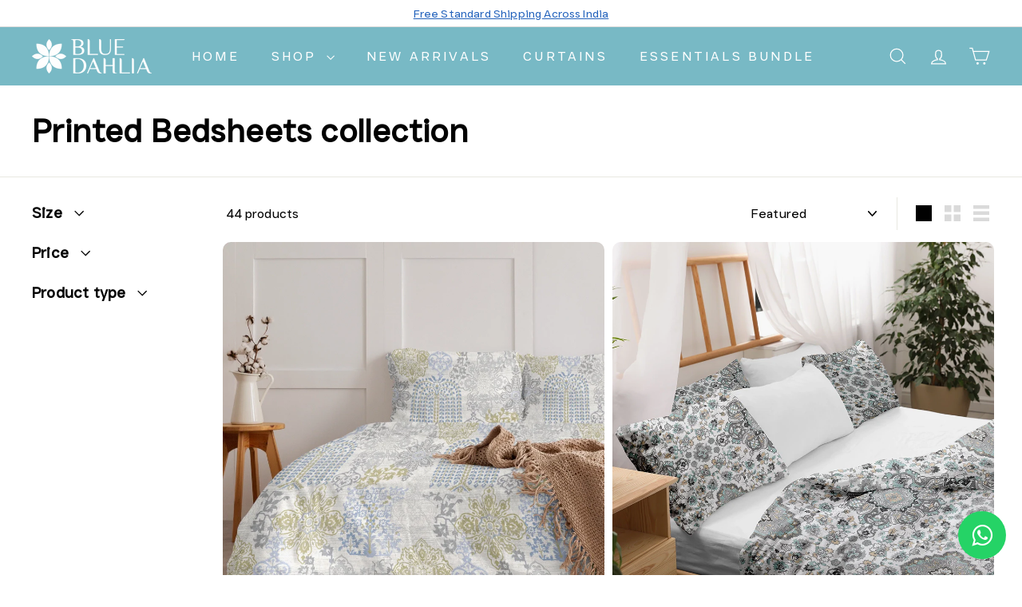

--- FILE ---
content_type: text/javascript
request_url: https://bluedahlia.in/cdn/shop/t/73/assets/custom.js?v=27265917751156213241695721305
body_size: -548
content:
function copyToClipboard(text) {
  var textArea = document.createElement("textarea");
  textArea.value = text;
  document.body.appendChild(textArea);
  textArea.select();
  try {
      document.execCommand('copy');
  } catch (err) {
      console.error('Failed to copy text.', err);
  }
  document.body.removeChild(textArea);
}

--- FILE ---
content_type: application/x-javascript; charset=utf-8
request_url: https://bundler.nice-team.net/app/shop/status/blue-dahlia-store.myshopify.com.js?1769648970
body_size: -354
content:
var bundler_settings_updated='1749816133';